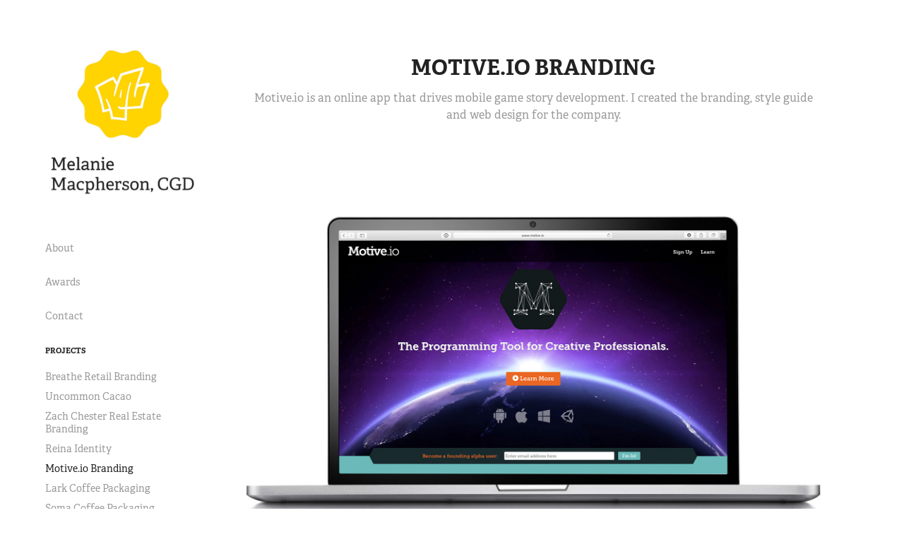

--- FILE ---
content_type: text/html; charset=utf-8
request_url: https://melaniemacpherson.com/motiveio-branding
body_size: 5254
content:
<!DOCTYPE HTML>
<html lang="en-US">
<head>
  <meta charset="UTF-8" />
  <meta name="viewport" content="width=device-width, initial-scale=1" />
      <meta name=keywords  content="Adobe Portfolio" />
      <meta name=description  content="Motive.io is an online app that drives mobile game story development. I created the branding, style guide and web design for the company." />
      <meta name=twitter:card  content="summary_large_image" />
      <meta name=twitter:site  content="@AdobePortfolio" />
      <meta  property=og:title content="Melanie Macpherson, CGD  - Motive.io Branding" />
      <meta  property=og:description content="Motive.io is an online app that drives mobile game story development. I created the branding, style guide and web design for the company." />
      <meta  property=og:image content="https://pro2-bar-s3-cdn-cf1.myportfolio.com/002ec7fa50eec421a5f590fdda54ee74/99477e33662326.56b2f734b5bea_rwc_447x0x4510x3528x4510.jpg?h=11bc82411faddc7eed25f45de826b01d" />
        <link rel="icon" href="https://pro2-bar-s3-cdn-cf4.myportfolio.com/002ec7fa50eec421a5f590fdda54ee74/f3ae2a22-2722-44d7-85ea-cc78f08c50fd_carw_1x1x32.jpg?h=0abd79a75f73fb917175ac7cb9744cd9" />
        <link rel="apple-touch-icon" href="https://pro2-bar-s3-cdn-cf6.myportfolio.com/002ec7fa50eec421a5f590fdda54ee74/022b122b-fa79-4bb0-bfe5-f2be16488794_carw_1x1x180.jpg?h=6674201a41b90dcdb1a5d24fbffb8a98" />
      <link rel="stylesheet" href="/dist/css/main.css" type="text/css" />
      <link rel="stylesheet" href="https://pro2-bar-s3-cdn-cf6.myportfolio.com/002ec7fa50eec421a5f590fdda54ee74/717829a48b5fad64747b7bf2f577ae731541805261.css?h=d4c54f729083c6598d0f344ed4c81360" type="text/css" />
    <link rel="canonical" href="https://melaniemacpherson.com/motiveio-branding" />
      <title>Melanie Macpherson, CGD  - Motive.io Branding</title>
</head>
        <body class="transition-enabled">  <div class="js-responsive-nav">
    <div class="responsive-nav has-social">
      <div class="close-responsive-click-area js-close-responsive-nav">
        <div class="close-responsive-button"></div>
      </div>
          <nav class="js-editable-target editable">
      <div class="page-title">
        <a href="/about" >About</a>
      </div>
      <div class="page-title">
        <a href="/awards" >Awards</a>
      </div>
      <div class="page-title">
        <a href="/contact" >Contact</a>
      </div>
              <ul class="group">
                  <li class="gallery-title"><a href="/projects"  >Projects</a></li>
            <li class="project-title"><a href="/breathe-branding"  >Breathe Retail Branding</a></li>
            <li class="project-title"><a href="/uncommon-cacao"  >Uncommon Cacao</a></li>
            <li class="project-title"><a href="/zach-chester-real-estate-branding"  >Zach Chester Real Estate Branding</a></li>
            <li class="project-title"><a href="/reina-identity"  >Reina Identity</a></li>
            <li class="project-title"><a href="/motiveio-branding" class="active" >Motive.io Branding</a></li>
            <li class="project-title"><a href="/lark-coffee-packaging"  >Lark Coffee Packaging</a></li>
            <li class="project-title"><a href="/soma-coffee-packaging"  >Soma Coffee Packaging</a></li>
            <li class="project-title"><a href="/ethical-bean-10th-anniversary-logo"  >Ethical Bean 10th Anniversary Logo</a></li>
            <li class="project-title"><a href="/ethical-bean-coffee-packaging"  >Ethical Bean Coffee Packaging</a></li>
            <li class="project-title"><a href="/ethical-bean-coffee-iphone-app"  >Ethical Bean Coffee iPhone App</a></li>
            <li class="project-title"><a href="/ethical-bean-tuts-sponsorship-campaign"  >Ethical Bean TUTS Sponsorship Campaign</a></li>
            <li class="project-title"><a href="/ethical-bean-holiday-social-media-campaign-1"  >Ethical Bean Holiday Social Media Campaign</a></li>
            <li class="project-title"><a href="/ethical-bean-digital"  >Ethical Bean Digital</a></li>
            <li class="project-title"><a href="/olive-cressey"  >Olive - Cressey</a></li>
            <li class="project-title"><a href="/nike-europe"  >Nike Europe</a></li>
            <li class="project-title"><a href="/lushpad"  >LushPad.com</a></li>
            <li class="project-title"><a href="/eddie-branding"  >Eddie Branding</a></li>
            <li class="project-title"><a href="/foundation-management-stationery-package"  >Foundation Management Stationery Package</a></li>
            <li class="project-title"><a href="/futureworks-branding"  >FutureWorks Branding</a></li>
            <li class="project-title"><a href="/aip-journals-catalogue"  >AIP Journals Catalog</a></li>
            <li class="project-title"><a href="/self-promotional-poster-series"  >Self Promotional Poster Series</a></li>
            <li class="project-title"><a href="/paperclip-typeface-design"  >PaperClip Typeface Design</a></li>
            <li class="project-title"><a href="/barkstar-packaging"  >BarkStar Packaging</a></li>
            <li class="project-title"><a href="/tiki-bar-tv"  >Tiki Bar TV</a></li>
            <li class="project-title"><a href="/undernauts"  >Undernauts</a></li>
            <li class="project-title"><a href="/sciencedirect-branding-style-guide"  >ScienceDirect Branding and Style Guide</a></li>
            <li class="project-title"><a href="/elsevier-medical-case-reports"  >Elsevier Medical Case Reports</a></li>
              </ul>
      <div class="link-title">
        <a href="http://ca.linkedin.com/in/melaniemacpherson" target="_blank">LinkedIn Profile</a>
      </div>
      <div class="link-title">
        <a href="https://www.instagram.com/lushpad/" target="_blank">Instagram</a>
      </div>
      <div class="link-title">
        <a href="https://www.gdc.net/melaniemacpherson" target="_blank">Society of Graphic Designers</a>
      </div>
              <div class="social pf-nav-social">
                <ul>
                </ul>
              </div>
          </nav>
    </div>
  </div>
  <div class="site-wrap cfix js-site-wrap">
    <div class="site-container">
      <div class="site-content">
        <div class="sidebar-content">
          <header class="site-header">
              <div class="logo-wrap js-editable-target editable">
                    <div class="logo logo-image  ">
    <a href="/projects" class="image-normal image-link">
      <img src="https://pro2-bar-s3-cdn-cf2.myportfolio.com/002ec7fa50eec421a5f590fdda54ee74/3f336646-36a5-4d48-8ea6-defaea8ea538_rwc_0x0x521x528x4096.jpg?h=3812ced1cf918b1ea077d77db0369b96" alt="Melanie Macpherson">
    </a>
</div>
              </div>
  <div class="hamburger-click-area js-hamburger">
    <div class="hamburger">
      <i></i>
      <i></i>
      <i></i>
    </div>
  </div>
          </header>
              <nav class="js-editable-target editable">
      <div class="page-title">
        <a href="/about" >About</a>
      </div>
      <div class="page-title">
        <a href="/awards" >Awards</a>
      </div>
      <div class="page-title">
        <a href="/contact" >Contact</a>
      </div>
              <ul class="group">
                  <li class="gallery-title"><a href="/projects"  >Projects</a></li>
            <li class="project-title"><a href="/breathe-branding"  >Breathe Retail Branding</a></li>
            <li class="project-title"><a href="/uncommon-cacao"  >Uncommon Cacao</a></li>
            <li class="project-title"><a href="/zach-chester-real-estate-branding"  >Zach Chester Real Estate Branding</a></li>
            <li class="project-title"><a href="/reina-identity"  >Reina Identity</a></li>
            <li class="project-title"><a href="/motiveio-branding" class="active" >Motive.io Branding</a></li>
            <li class="project-title"><a href="/lark-coffee-packaging"  >Lark Coffee Packaging</a></li>
            <li class="project-title"><a href="/soma-coffee-packaging"  >Soma Coffee Packaging</a></li>
            <li class="project-title"><a href="/ethical-bean-10th-anniversary-logo"  >Ethical Bean 10th Anniversary Logo</a></li>
            <li class="project-title"><a href="/ethical-bean-coffee-packaging"  >Ethical Bean Coffee Packaging</a></li>
            <li class="project-title"><a href="/ethical-bean-coffee-iphone-app"  >Ethical Bean Coffee iPhone App</a></li>
            <li class="project-title"><a href="/ethical-bean-tuts-sponsorship-campaign"  >Ethical Bean TUTS Sponsorship Campaign</a></li>
            <li class="project-title"><a href="/ethical-bean-holiday-social-media-campaign-1"  >Ethical Bean Holiday Social Media Campaign</a></li>
            <li class="project-title"><a href="/ethical-bean-digital"  >Ethical Bean Digital</a></li>
            <li class="project-title"><a href="/olive-cressey"  >Olive - Cressey</a></li>
            <li class="project-title"><a href="/nike-europe"  >Nike Europe</a></li>
            <li class="project-title"><a href="/lushpad"  >LushPad.com</a></li>
            <li class="project-title"><a href="/eddie-branding"  >Eddie Branding</a></li>
            <li class="project-title"><a href="/foundation-management-stationery-package"  >Foundation Management Stationery Package</a></li>
            <li class="project-title"><a href="/futureworks-branding"  >FutureWorks Branding</a></li>
            <li class="project-title"><a href="/aip-journals-catalogue"  >AIP Journals Catalog</a></li>
            <li class="project-title"><a href="/self-promotional-poster-series"  >Self Promotional Poster Series</a></li>
            <li class="project-title"><a href="/paperclip-typeface-design"  >PaperClip Typeface Design</a></li>
            <li class="project-title"><a href="/barkstar-packaging"  >BarkStar Packaging</a></li>
            <li class="project-title"><a href="/tiki-bar-tv"  >Tiki Bar TV</a></li>
            <li class="project-title"><a href="/undernauts"  >Undernauts</a></li>
            <li class="project-title"><a href="/sciencedirect-branding-style-guide"  >ScienceDirect Branding and Style Guide</a></li>
            <li class="project-title"><a href="/elsevier-medical-case-reports"  >Elsevier Medical Case Reports</a></li>
              </ul>
      <div class="link-title">
        <a href="http://ca.linkedin.com/in/melaniemacpherson" target="_blank">LinkedIn Profile</a>
      </div>
      <div class="link-title">
        <a href="https://www.instagram.com/lushpad/" target="_blank">Instagram</a>
      </div>
      <div class="link-title">
        <a href="https://www.gdc.net/melaniemacpherson" target="_blank">Society of Graphic Designers</a>
      </div>
                  <div class="social pf-nav-social">
                    <ul>
                    </ul>
                  </div>
              </nav>
        </div>
        <main>
  <div class="page-container js-editable-target editable" data-context="page.page.container">
    <section class="page standard-modules">
        <header class="page-header content js-editable-target editable" data-context="pages" data-identity="id:p56b2f66ddacb489aa3cc3521aff1ea2ea2a32d665fb67582b40f5" data-menu="Page Header">
            <h1 class="title preserve-whitespace">Motive.io Branding</h1>
            <p class="description">Motive.io is an online app that drives mobile game story development. I created the branding, style guide and web design for the company.</p>
        </header>
      <div class="page-content js-page-content js-editable-target editable" data-context="pages" data-identity="id:p56b2f66ddacb489aa3cc3521aff1ea2ea2a32d665fb67582b40f5" data-menu="Page Content">
        <div id="project-canvas" class="js-project-modules modules content">
          <div id="project-modules">
            
            <div class="project-module module image project-module-image editable js-editable js-project-module"  style="  padding-top: px;
  padding-bottom: px;
">

    <div class="js-lightbox" data-src="https://pro2-bar-s3-cdn-cf4.myportfolio.com/002ec7fa50eec421a5f590fdda54ee74/ff59fb6fc0a3c409afcdd691.jpg?h=00764758c18c0d5f30d0aa3757537333">
          <img
            class="js-lazy"
            src="[data-uri]"
            data-src="https://pro2-bar-s3-cdn-cf4.myportfolio.com/002ec7fa50eec421a5f590fdda54ee74/ff59fb6fc0a3c409afcdd691_rw_3840.jpg?h=9b3ebec0889a782c8fd1578a41fcf1c7"
            data-srcset="https://pro2-bar-s3-cdn-cf4.myportfolio.com/002ec7fa50eec421a5f590fdda54ee74/ff59fb6fc0a3c409afcdd691_rw_600.jpg?h=225ffaa0a0103d2154250f58963d7cd0 600w,https://pro2-bar-s3-cdn-cf4.myportfolio.com/002ec7fa50eec421a5f590fdda54ee74/ff59fb6fc0a3c409afcdd691_rw_1200.jpg?h=60c739a18f708620f11a53a234587604 1200w,https://pro2-bar-s3-cdn-cf4.myportfolio.com/002ec7fa50eec421a5f590fdda54ee74/ff59fb6fc0a3c409afcdd691_rw_1920.jpg?h=1f22857737c96a591930f7f4349a550f 1920w,https://pro2-bar-s3-cdn-cf4.myportfolio.com/002ec7fa50eec421a5f590fdda54ee74/ff59fb6fc0a3c409afcdd691_rw_3840.jpg?h=9b3ebec0889a782c8fd1578a41fcf1c7 3840w,"
            data-sizes="(max-width: 3840px) 100vw, 3840px"
            width="3840"
            height="0"
            style="padding-bottom: 65%; background: rgba(0, 0, 0, 0.03)"
            
          >
    </div>

</div>

            
            
            
            
            
            
            
            
            <div class="project-module module image project-module-image editable js-editable js-project-module"  style="  padding-top: px;
  padding-bottom: px;
">

    <div class="js-lightbox" data-src="https://pro2-bar-s3-cdn-cf6.myportfolio.com/002ec7fa50eec421a5f590fdda54ee74/08a54db5d5c607a5ab41b0d7.jpg?h=b8867eefd6a276534ed8b87ff6345565">
          <img
            class="js-lazy"
            src="[data-uri]"
            data-src="https://pro2-bar-s3-cdn-cf6.myportfolio.com/002ec7fa50eec421a5f590fdda54ee74/08a54db5d5c607a5ab41b0d7_rw_1920.jpg?h=c646603b4cb2fc413fe5375bc1440f94"
            data-srcset="https://pro2-bar-s3-cdn-cf6.myportfolio.com/002ec7fa50eec421a5f590fdda54ee74/08a54db5d5c607a5ab41b0d7_rw_600.jpg?h=4102872b4921fdc000b8eec49080b132 600w,https://pro2-bar-s3-cdn-cf6.myportfolio.com/002ec7fa50eec421a5f590fdda54ee74/08a54db5d5c607a5ab41b0d7_rw_1200.jpg?h=6b4f85151523e365e2f7706e0e8be208 1200w,https://pro2-bar-s3-cdn-cf6.myportfolio.com/002ec7fa50eec421a5f590fdda54ee74/08a54db5d5c607a5ab41b0d7_rw_1920.jpg?h=c646603b4cb2fc413fe5375bc1440f94 1920w,"
            data-sizes="(max-width: 1920px) 100vw, 1920px"
            width="1920"
            height="0"
            style="padding-bottom: 65%; background: rgba(0, 0, 0, 0.03)"
            
          >
    </div>

</div>

            
            
            
            
            
            
            
            
            <div class="project-module module image project-module-image editable js-editable js-project-module"  style="  padding-top: px;
  padding-bottom: px;
">

    <div class="js-lightbox" data-src="https://pro2-bar-s3-cdn-cf.myportfolio.com/002ec7fa50eec421a5f590fdda54ee74/1e996d7e61f16f2aa0c2cdb8.jpg?h=8363645ada135a29d4ffbae0c699d266">
          <img
            class="js-lazy"
            src="[data-uri]"
            data-src="https://pro2-bar-s3-cdn-cf.myportfolio.com/002ec7fa50eec421a5f590fdda54ee74/1e996d7e61f16f2aa0c2cdb8_rw_1920.jpg?h=bbf19a05d50d096bb8f25a48ee4475ef"
            data-srcset="https://pro2-bar-s3-cdn-cf.myportfolio.com/002ec7fa50eec421a5f590fdda54ee74/1e996d7e61f16f2aa0c2cdb8_rw_600.jpg?h=eca2921abb251b3489915bcc08a90e29 600w,https://pro2-bar-s3-cdn-cf.myportfolio.com/002ec7fa50eec421a5f590fdda54ee74/1e996d7e61f16f2aa0c2cdb8_rw_1200.jpg?h=b7d6891775eda9f63b324cb627fad44f 1200w,https://pro2-bar-s3-cdn-cf.myportfolio.com/002ec7fa50eec421a5f590fdda54ee74/1e996d7e61f16f2aa0c2cdb8_rw_1920.jpg?h=bbf19a05d50d096bb8f25a48ee4475ef 1920w,"
            data-sizes="(max-width: 1920px) 100vw, 1920px"
            width="1920"
            height="0"
            style="padding-bottom: 64.67%; background: rgba(0, 0, 0, 0.03)"
            
          >
    </div>

</div>

            
            
            
            
            
            
            
            
            <div class="project-module module image project-module-image editable js-editable js-project-module"  style="  padding-top: px;
  padding-bottom: px;
">

    <div class="js-lightbox" data-src="https://pro2-bar-s3-cdn-cf.myportfolio.com/002ec7fa50eec421a5f590fdda54ee74/18dd8bb3f051fa5a07a0a5cd.jpg?h=396a06a3baed4973cb2c405f79a58709">
          <img
            class="js-lazy"
            src="[data-uri]"
            data-src="https://pro2-bar-s3-cdn-cf.myportfolio.com/002ec7fa50eec421a5f590fdda54ee74/18dd8bb3f051fa5a07a0a5cd_rw_1920.jpg?h=5f5b5c379fa0917ae21078f43449f6fd"
            data-srcset="https://pro2-bar-s3-cdn-cf.myportfolio.com/002ec7fa50eec421a5f590fdda54ee74/18dd8bb3f051fa5a07a0a5cd_rw_600.jpg?h=ec8be17bc1b3a193e340c2454e18223a 600w,https://pro2-bar-s3-cdn-cf.myportfolio.com/002ec7fa50eec421a5f590fdda54ee74/18dd8bb3f051fa5a07a0a5cd_rw_1200.jpg?h=14b2e4a8c5f837df57c7699cbc1d52b4 1200w,https://pro2-bar-s3-cdn-cf.myportfolio.com/002ec7fa50eec421a5f590fdda54ee74/18dd8bb3f051fa5a07a0a5cd_rw_1920.jpg?h=5f5b5c379fa0917ae21078f43449f6fd 1920w,"
            data-sizes="(max-width: 1920px) 100vw, 1920px"
            width="1920"
            height="0"
            style="padding-bottom: 69.17%; background: rgba(0, 0, 0, 0.03)"
            
          >
    </div>

</div>

            
            
            
            
            
            
            
            
            <div class="project-module module image project-module-image editable js-editable js-project-module"  style="  padding-top: px;
  padding-bottom: px;
">

    <div class="js-lightbox" data-src="https://pro2-bar-s3-cdn-cf1.myportfolio.com/002ec7fa50eec421a5f590fdda54ee74/c80c3f9861c3d43f66ce8e0d.jpg?h=6384b6af76a04ff0fb938f00698b8143">
          <img
            class="js-lazy"
            src="[data-uri]"
            data-src="https://pro2-bar-s3-cdn-cf1.myportfolio.com/002ec7fa50eec421a5f590fdda54ee74/c80c3f9861c3d43f66ce8e0d_rw_1920.jpg?h=f15c9133cf7602adc55c53241b3548c6"
            data-srcset="https://pro2-bar-s3-cdn-cf1.myportfolio.com/002ec7fa50eec421a5f590fdda54ee74/c80c3f9861c3d43f66ce8e0d_rw_600.jpg?h=8ce63e79ae7ca4b405608cec0100f4b0 600w,https://pro2-bar-s3-cdn-cf1.myportfolio.com/002ec7fa50eec421a5f590fdda54ee74/c80c3f9861c3d43f66ce8e0d_rw_1200.jpg?h=2d2aa1f25992c9b4ed1fb67bfb14bb05 1200w,https://pro2-bar-s3-cdn-cf1.myportfolio.com/002ec7fa50eec421a5f590fdda54ee74/c80c3f9861c3d43f66ce8e0d_rw_1920.jpg?h=f15c9133cf7602adc55c53241b3548c6 1920w,"
            data-sizes="(max-width: 1920px) 100vw, 1920px"
            width="1920"
            height="0"
            style="padding-bottom: 64.67%; background: rgba(0, 0, 0, 0.03)"
            
          >
    </div>

</div>

            
            
            
            
            
            
            
            
            <div class="project-module module image project-module-image editable js-editable js-project-module"  style="  padding-top: px;
  padding-bottom: px;
">

    <div class="js-lightbox" data-src="https://pro2-bar-s3-cdn-cf5.myportfolio.com/002ec7fa50eec421a5f590fdda54ee74/6a246dd57a8e7e7e83d3a4a3.jpg?h=f81b7d40f9152445d38c7484b582e0f3">
          <img
            class="js-lazy"
            src="[data-uri]"
            data-src="https://pro2-bar-s3-cdn-cf5.myportfolio.com/002ec7fa50eec421a5f590fdda54ee74/6a246dd57a8e7e7e83d3a4a3_rw_1920.jpg?h=dedb7203c49a61bad4724c0267ebffa0"
            data-srcset="https://pro2-bar-s3-cdn-cf5.myportfolio.com/002ec7fa50eec421a5f590fdda54ee74/6a246dd57a8e7e7e83d3a4a3_rw_600.jpg?h=fb130ca82921a4268e0cacb8cebedeeb 600w,https://pro2-bar-s3-cdn-cf5.myportfolio.com/002ec7fa50eec421a5f590fdda54ee74/6a246dd57a8e7e7e83d3a4a3_rw_1200.jpg?h=c2e71cd87f4666f90c7911a193a3f307 1200w,https://pro2-bar-s3-cdn-cf5.myportfolio.com/002ec7fa50eec421a5f590fdda54ee74/6a246dd57a8e7e7e83d3a4a3_rw_1920.jpg?h=dedb7203c49a61bad4724c0267ebffa0 1920w,"
            data-sizes="(max-width: 1920px) 100vw, 1920px"
            width="1920"
            height="0"
            style="padding-bottom: 65%; background: rgba(0, 0, 0, 0.03)"
            
          >
    </div>

</div>

            
            
            
            
            
            
            
            
            <div class="project-module module image project-module-image editable js-editable js-project-module"  style="  padding-top: px;
  padding-bottom: px;
">

    <div class="js-lightbox" data-src="https://pro2-bar-s3-cdn-cf2.myportfolio.com/002ec7fa50eec421a5f590fdda54ee74/d425ff4b85f874532a00ff3a.jpg?h=f222752e57d75cb6fb714331dd9ff824">
          <img
            class="js-lazy"
            src="[data-uri]"
            data-src="https://pro2-bar-s3-cdn-cf2.myportfolio.com/002ec7fa50eec421a5f590fdda54ee74/d425ff4b85f874532a00ff3a_rw_1920.jpg?h=357a0fe9f8875c8bf3f1311c64c1ee84"
            data-srcset="https://pro2-bar-s3-cdn-cf2.myportfolio.com/002ec7fa50eec421a5f590fdda54ee74/d425ff4b85f874532a00ff3a_rw_600.jpg?h=eafa1488c4f7ccc39d3a35e71eaf789f 600w,https://pro2-bar-s3-cdn-cf2.myportfolio.com/002ec7fa50eec421a5f590fdda54ee74/d425ff4b85f874532a00ff3a_rw_1200.jpg?h=707f180242787b158d95093fa4230a23 1200w,https://pro2-bar-s3-cdn-cf2.myportfolio.com/002ec7fa50eec421a5f590fdda54ee74/d425ff4b85f874532a00ff3a_rw_1920.jpg?h=357a0fe9f8875c8bf3f1311c64c1ee84 1920w,"
            data-sizes="(max-width: 1920px) 100vw, 1920px"
            width="1920"
            height="0"
            style="padding-bottom: 65%; background: rgba(0, 0, 0, 0.03)"
            
          >
    </div>

</div>

            
            
            
            
            
            
            
            
            <div class="project-module module image project-module-image editable js-editable js-project-module"  style="  padding-top: px;
  padding-bottom: px;
">

    <div class="js-lightbox" data-src="https://pro2-bar-s3-cdn-cf6.myportfolio.com/002ec7fa50eec421a5f590fdda54ee74/71c0fca69612d270eca483bb.jpg?h=88b0772fa651afcfd3055dc46dcd80ff">
          <img
            class="js-lazy"
            src="[data-uri]"
            data-src="https://pro2-bar-s3-cdn-cf6.myportfolio.com/002ec7fa50eec421a5f590fdda54ee74/71c0fca69612d270eca483bb_rw_1920.jpg?h=5491e813dd4fad593c4e6f1eb17ce232"
            data-srcset="https://pro2-bar-s3-cdn-cf6.myportfolio.com/002ec7fa50eec421a5f590fdda54ee74/71c0fca69612d270eca483bb_rw_600.jpg?h=7fb3a9fd75dd243ca4b678789ea87cc5 600w,https://pro2-bar-s3-cdn-cf6.myportfolio.com/002ec7fa50eec421a5f590fdda54ee74/71c0fca69612d270eca483bb_rw_1200.jpg?h=d6106e726b2ac3913d6f2c1c26e635ee 1200w,https://pro2-bar-s3-cdn-cf6.myportfolio.com/002ec7fa50eec421a5f590fdda54ee74/71c0fca69612d270eca483bb_rw_1920.jpg?h=5491e813dd4fad593c4e6f1eb17ce232 1920w,"
            data-sizes="(max-width: 1920px) 100vw, 1920px"
            width="1920"
            height="0"
            style="padding-bottom: 65%; background: rgba(0, 0, 0, 0.03)"
            
          >
    </div>

</div>

            
            
            
            
            
            
            
            
            <div class="project-module module image project-module-image editable js-editable js-project-module"  style="  padding-top: px;
  padding-bottom: px;
">

    <div class="js-lightbox" data-src="https://pro2-bar-s3-cdn-cf1.myportfolio.com/002ec7fa50eec421a5f590fdda54ee74/94adc959b36491cb6464459d.jpg?h=da15209b0deb37ef02619f6a4c180a7d">
          <img
            class="js-lazy"
            src="[data-uri]"
            data-src="https://pro2-bar-s3-cdn-cf1.myportfolio.com/002ec7fa50eec421a5f590fdda54ee74/94adc959b36491cb6464459d_rw_1920.jpg?h=9007654117d69615a2fb452d5a98170c"
            data-srcset="https://pro2-bar-s3-cdn-cf1.myportfolio.com/002ec7fa50eec421a5f590fdda54ee74/94adc959b36491cb6464459d_rw_600.jpg?h=6ca204aaa2ce36a4f095679067461b90 600w,https://pro2-bar-s3-cdn-cf1.myportfolio.com/002ec7fa50eec421a5f590fdda54ee74/94adc959b36491cb6464459d_rw_1200.jpg?h=d048ae9862f6e1c8b6091614736d595b 1200w,https://pro2-bar-s3-cdn-cf1.myportfolio.com/002ec7fa50eec421a5f590fdda54ee74/94adc959b36491cb6464459d_rw_1920.jpg?h=9007654117d69615a2fb452d5a98170c 1920w,"
            data-sizes="(max-width: 1920px) 100vw, 1920px"
            width="1920"
            height="0"
            style="padding-bottom: 50.17%; background: rgba(0, 0, 0, 0.03)"
            
          >
    </div>

</div>

            
            
            
            
            
            
            
          </div>
        </div>
      </div>
    </section>
        <section class="back-to-top js-editable-target editable">
          <a href="#"><span class="arrow">&uarr;</span><span class="preserve-whitespace">Back to Top</span></a>
        </section>
        <a class="back-to-top-fixed js-editable-target editable js-back-to-top" href="#">
          <svg version="1.1" id="Layer_1" xmlns="http://www.w3.org/2000/svg" xmlns:xlink="http://www.w3.org/1999/xlink" x="0px" y="0px"
           viewBox="0 0 26 26" style="enable-background:new 0 0 26 26;" xml:space="preserve" class="icon icon-back-to-top">
          <g>
            <path d="M13.8,1.3L21.6,9c0.1,0.1,0.1,0.3,0.2,0.4c0.1,0.1,0.1,0.3,0.1,0.4s0,0.3-0.1,0.4c-0.1,0.1-0.1,0.3-0.3,0.4
              c-0.1,0.1-0.2,0.2-0.4,0.3c-0.2,0.1-0.3,0.1-0.4,0.1c-0.1,0-0.3,0-0.4-0.1c-0.2-0.1-0.3-0.2-0.4-0.3L14.2,5l0,19.1
              c0,0.2-0.1,0.3-0.1,0.5c0,0.1-0.1,0.3-0.3,0.4c-0.1,0.1-0.2,0.2-0.4,0.3c-0.1,0.1-0.3,0.1-0.5,0.1c-0.1,0-0.3,0-0.4-0.1
              c-0.1-0.1-0.3-0.1-0.4-0.3c-0.1-0.1-0.2-0.2-0.3-0.4c-0.1-0.1-0.1-0.3-0.1-0.5l0-19.1l-5.7,5.7C6,10.8,5.8,10.9,5.7,11
              c-0.1,0.1-0.3,0.1-0.4,0.1c-0.2,0-0.3,0-0.4-0.1c-0.1-0.1-0.3-0.2-0.4-0.3c-0.1-0.1-0.1-0.2-0.2-0.4C4.1,10.2,4,10.1,4.1,9.9
              c0-0.1,0-0.3,0.1-0.4c0-0.1,0.1-0.3,0.3-0.4l7.7-7.8c0.1,0,0.2-0.1,0.2-0.1c0,0,0.1-0.1,0.2-0.1c0.1,0,0.2,0,0.2-0.1
              c0.1,0,0.1,0,0.2,0c0,0,0.1,0,0.2,0c0.1,0,0.2,0,0.2,0.1c0.1,0,0.1,0.1,0.2,0.1C13.7,1.2,13.8,1.2,13.8,1.3z"/>
          </g>
          </svg>
        </a>
  </div>
              <footer class="site-footer js-editable-target editable">
                <div class="footer-text">
                  Copyright ©2018 Melanie Macpherson
                </div>
              </footer>
        </main>
      </div>
    </div>
  </div>
<div class="cookie-banner js-cookie-banner">
  <p>Insert copy here, which should vary depending on your region. <a class="consent-link" href="#">Accept</a></p>
  <svg xmlns="http://www.w3.org/2000/svg" viewBox="-6458 -2604 16 16" class='close-btn'>
    <g id="Group_1479" data-name="Group 1479" transform="translate(-8281.367 -3556.368)">
      <rect id="Rectangle_6401" data-name="Rectangle 6401" class="stroke" width="1.968" height="20.66" transform="translate(1823.367 953.759) rotate(-45)"/>
      <rect id="Rectangle_6402" data-name="Rectangle 6402" class="stroke" width="1.968" height="20.66" transform="translate(1824.758 968.368) rotate(-135)"/>
    </g>
  </svg>
</div>
</body>
<script type="text/javascript">
  // fix for Safari's back/forward cache
  window.onpageshow = function(e) {
    if (e.persisted) { window.location.reload(); }
  };
</script>
  <script type="text/javascript" src="//use.typekit.net/ik/[base64].js?cb=35f77bfb8b50944859ea3d3804e7194e7a3173fb"></script>
  <script type="text/javascript">var __config__ = {"page_id":"p56b2f66ddacb489aa3cc3521aff1ea2ea2a32d665fb67582b40f5","theme":{"name":"basic"},"pageTransition":true,"linkTransition":true,"disableDownload":true,"localizedValidationMessages":{"required":"This field is required","Email":"This field must be a valid email address"},"lightbox":{"enabled":false},"cookie_banner":{"enabled":false}};</script>
  <script type="text/javascript" src="/site/translations?cb=35f77bfb8b50944859ea3d3804e7194e7a3173fb"></script>
  <script type="text/javascript" src="/dist/js/main.js?cb=35f77bfb8b50944859ea3d3804e7194e7a3173fb"></script>
</html>
